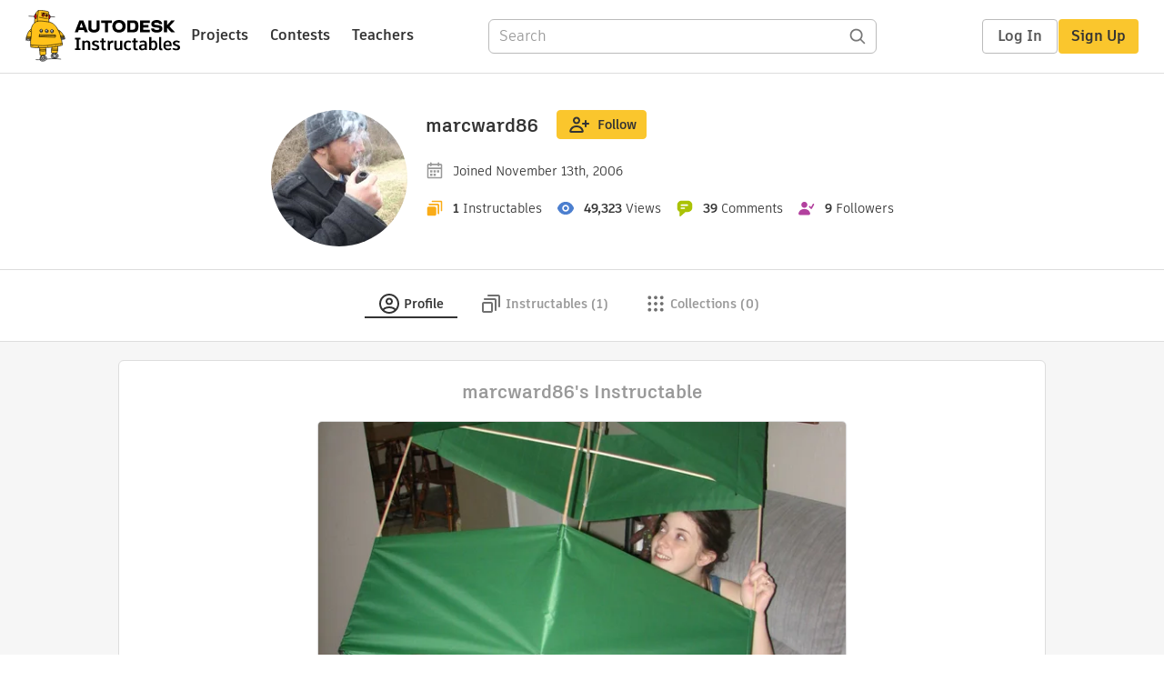

--- FILE ---
content_type: image/svg+xml
request_url: https://www.instructables.com/assets/svg/views-20x20.svg
body_size: 115
content:
<svg width="20" height="20" viewBox="0 0 20 20" fill="none" xmlns="http://www.w3.org/2000/svg"><path d="M12.0834 9.99984C12.0834 11.1504 11.1506 12.0832 10 12.0832C8.84943 12.0832 7.91669 11.1504 7.91669 9.99984C7.91669 8.84924 8.84943 7.9165 10 7.9165C11.1506 7.9165 12.0834 8.84924 12.0834 9.99984Z" fill="#4C7FCF"/><path fill-rule="evenodd" clip-rule="evenodd" d="M0.915714 9.75187C0.859475 9.91251 0.859475 10.0872 0.915714 10.2478C1.85198 12.9222 4.82946 17.0832 10 17.0832C15.1706 17.0832 18.1481 12.9222 19.0843 10.2478C19.1406 10.0872 19.1406 9.91251 19.0843 9.75187C18.1481 7.07749 15.1706 2.9165 10 2.9165C4.82946 2.9165 1.85198 7.07749 0.915714 9.75187ZM13.75 9.99984C13.75 12.0709 12.0711 13.7498 10 13.7498C7.92895 13.7498 6.25002 12.0709 6.25002 9.99984C6.25002 7.92877 7.92895 6.24984 10 6.24984C12.0711 6.24984 13.75 7.92877 13.75 9.99984Z" fill="#4C7FCF"/></svg>


--- FILE ---
content_type: text/javascript
request_url: https://www.instructables.com/assets/js_bundles/403b5fa8e1/MultiDropdown-BH1r-sT6.js
body_size: 120
content:
import{j as l,D as c,c4 as r}from"./main-o6l6Untk.js";import{b as u}from"./Checkbox-Cq3QJMm4.js";const x=t=>{const n={},e={};return e.hideSelectedOptions=!1,e.closeMenuOnSelect=!1,n.Option=h,n.ValueContainer=p,n.MultiValue=d,l.jsx(c,{components:n,isMulti:!0,isClearable:!1,extraOptions:e,...t})},d=({children:t})=>l.jsx(r.SingleValue,{children:t}),h=t=>{const{isSelected:n,children:e}=t;return l.jsx(r.Option,{...t,children:l.jsx(u,{label:e,name:e,value:e,checked:n,onChange:()=>{}})})},p=({children:t,...n})=>{var o,s;let[e,a]=t;const{selectProps:{inputId:i}}=n;if((o=n.selectProps)!=null&&o.children?e=n.selectProps.children:Array.isArray(e)&&(e.length===1?e=e[0]:i&&(e=`${e.length} ${i.toLowerCase()}s`)),!e||Array.isArray(e))throw new Error("unable to determine MultiValueContainer display value from children");return l.jsxs(r.ValueContainer,{...n,children:[l.jsx(r.SingleValue,{...n,children:((s=e==null?void 0:e.props)==null?void 0:s.children)||e}),a]})};export{x as M};


--- FILE ---
content_type: text/javascript
request_url: https://www.instructables.com/assets/js_bundles/403b5fa8e1/Textarea-BbgS6SBk.js
body_size: -87
content:
import{k as x,j as a,N as p,d as m}from"./main-o6l6Untk.js";const u="_counter_10u0n_1",i="_wrapper_10u0n_8",t={counter:u,wrapper:i},_=({className:n="",placeholder:c="",height:o=200,error:r,...e})=>{var s;var l=x(1);try{return a.jsxs("div",{className:t.wrapper,children:[a.jsx("textarea",{className:`${p.textarea} ${n}`,placeholder:c,style:{height:`${o}px`},...e}),e.value&&e.maxLength&&a.jsxs("div",{className:t.counter,children:[(s=e.value)==null?void 0:s.length," / ",e.maxLength]}),r&&a.jsx(m,{children:r})]})}finally{l.f()}};export{_ as T};


--- FILE ---
content_type: application/x-javascript;charset=utf-8
request_url: https://smetrics.autodesk.com/id?d_visid_ver=4.4.0&d_fieldgroup=A&mcorgid=6DC7655351E5696B0A490D44%40AdobeOrg&mid=85941515286911713692787296720945754076&ts=1768910023750
body_size: -42
content:
{"mid":"85941515286911713692787296720945754076"}